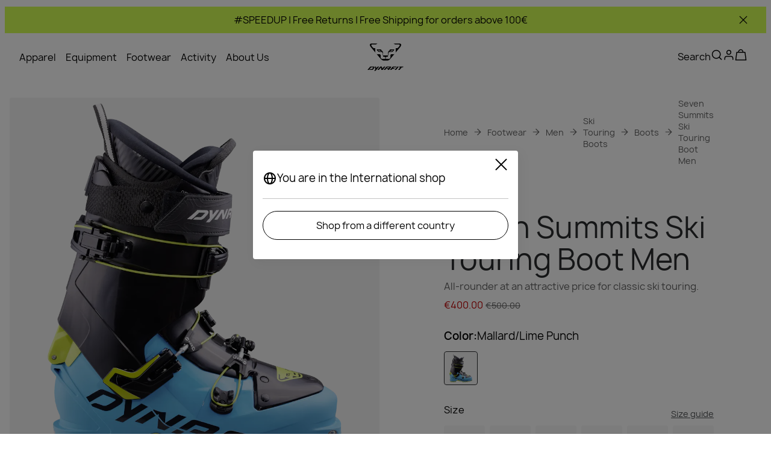

--- FILE ---
content_type: text/css; charset=utf-8
request_url: https://www.dynafit.com/_nuxt/Header.CQfGMBZA.css
body_size: 1890
content:
.flyout[data-v-ccc0969b]{background-color:transparent;overflow-y:auto;padding:16px}.flyout[data-v-b49fd717]{display:flex;max-height:calc(100vh - var(--top-bar-height));min-height:50vh;overflow:auto;position:relative;width:100%}.close[data-v-b49fd717]{cursor:pointer;margin-top:20px;position:fixed;right:40px}.sidebar[data-v-b49fd717]{display:inline-flex;flex-direction:column}.flyout[data-v-b49fd717],.sidebar[data-v-b49fd717]{background-color:transparent}.sidebar[data-v-b49fd717]{gap:16px;min-width:420px;padding:60px 32px}a[data-v-b40cb1fd]{all:unset}.category-wrapper[data-v-b40cb1fd]{display:flex;flex-direction:column}.label-wrapper[data-v-b40cb1fd]{display:flex;justify-content:space-between}.subcategories[data-v-b40cb1fd]{display:flex;flex-direction:column}.category-wrapper[data-v-b40cb1fd]{font-size:28px;padding:12px 0}.subcategories[data-v-b40cb1fd]{color:var(--dark-primary-cta-inactive-text-color);font-size:1.125rem;font-style:normal;line-height:150%;padding-top:16px}.subcategories .subcategory[data-v-b40cb1fd]{margin-bottom:4px}.open[data-v-b40cb1fd]{border-bottom:1px solid var(--line-separator)}a[data-v-758a44a0]{all:unset}.category-wrapper[data-v-758a44a0]{cursor:pointer;-webkit-user-select:none;-moz-user-select:none;user-select:none}.category-name[data-v-758a44a0]{display:inline;word-break:keep-all}.subcategories[data-v-758a44a0]{display:flex;flex-direction:column}.category-name[data-v-758a44a0]{align-items:center;display:flex;font-size:24px;gap:8px}.sidebar[data-v-758a44a0]{font-size:32px}.category-wrapper:has(.subcategories) .category-name[data-v-758a44a0]{margin-bottom:8px}.subcategories[data-v-758a44a0]{color:var(--dark-primary-cta-inactive-text-color);font-size:1.125rem;font-style:normal;line-height:150%}.subcategories .subcategory[data-v-758a44a0]{margin-bottom:4px}.active[data-v-758a44a0]{color:var(--primary-cta-bg-color)}.back-button[data-v-9911337d]{all:unset;align-items:center;display:flex}.back-button span[data-v-9911337d]{margin-left:8px}.back-button[data-v-9911337d]{font-size:.875rem;font-style:normal;line-height:140%;margin-bottom:12px}.columns[data-v-0f3b8e85]{display:grid;grid-template-columns:repeat(3,1fr)}.column[data-v-0f3b8e85]{display:flex;flex-direction:column}.columns[data-v-0f3b8e85]{gap:100px;padding:60px 32px;width:100%}.column .category-wrapper[data-v-0f3b8e85]:not(:has(.subcategories)){margin-bottom:8px}.column .category-wrapper[data-v-0f3b8e85]:not(:first-of-type):has(.subcategories){margin-top:40px}.content-fields[data-v-9557fa51]{height:100%;margin-top:40px;width:100%}@media (min-width:1024px){.content-fields[data-v-9557fa51]{display:flex;flex-direction:row-reverse;gap:48px;justify-content:flex-end;margin-top:0}.content-fields .links[data-v-9557fa51]{flex:1;padding-right:100px;padding-top:68px}}.content-fields .links .title[data-v-9557fa51]{font-size:1rem;font-style:normal;line-height:125%;margin-bottom:8px;margin-top:0}@media (min-width:1024px){.content-fields .links .title[data-v-9557fa51]{margin-bottom:20px}}.image[data-v-1e5c54b0]{height:258px;margin-top:32px;position:relative;width:100%}.image .image-actions[data-v-1e5c54b0]{bottom:0;color:var(--dark-text-color);display:flex;flex-direction:column;font-size:22px;gap:24px;padding:16px;position:absolute;width:100%}@media (min-width:1024px){.image .image-actions[data-v-1e5c54b0]{padding:32px}.image[data-v-1e5c54b0]{height:100%;margin-top:0;width:520px}}[data-v-1e5c54b0] .ui-button{width:80%}@media (min-width:1024px){[data-v-1e5c54b0] .ui-button{width:50%}}.search-button[data-v-15d7dad8]{all:unset;color:inherit;cursor:pointer;display:inline-flex;gap:10px;line-height:0}@media (min-width:1024px){.search-button[data-v-15d7dad8]{line-height:unset}}.search-button .search-icon .ui-icon[data-v-15d7dad8]{font-size:20px}.search-autocomplete-overlay-container[data-v-527e09de]{border-bottom-left-radius:var(--nav-border-radius);border-bottom-right-radius:var(--nav-border-radius);display:flex;min-height:200px;min-height:unset;overflow-y:auto;position:relative;width:100%}.banner[data-v-ed79d96c]{align-items:center;display:flex;gap:8px;justify-content:center;margin:0 auto}.banner-img[data-v-ed79d96c]{height:24px;width:auto}.banner-text[data-v-ed79d96c]{display:inline-block;text-align:center}.banner-text[data-v-ed79d96c] p{display:inline}.banner-text[data-v-ed79d96c] a{color:inherit}button[data-v-ed79d96c]{all:unset;cursor:pointer;display:flex}.banner-wrapper[data-v-ed79d96c]{align-items:center;background-color:var(--background-selected-color);color:var(--text-color);display:flex;font-size:.875rem;font-style:normal;justify-content:space-between;line-height:140%;padding:0 16px}@media (min-width:1024px){.banner-wrapper[data-v-ed79d96c]{font-size:1rem;font-style:normal;line-height:125%;padding:10px 30px}}.login-form.desktop[data-v-861fbb26]{display:flex;height:100%}@media (max-width:767px){.login-form.desktop[data-v-861fbb26]{display:none}}.login-form.desktop .left[data-v-861fbb26]{flex:1;padding:40px}.login-form.desktop .left h5[data-v-861fbb26]{font-weight:400;margin-bottom:20px;margin-top:64px}.login-form.desktop .left .login-info-text[data-v-861fbb26]{color:var(--login-info-text-color)}.login-form.desktop .left .fb-button[data-v-861fbb26]{background-color:#046ae3;margin-bottom:8px}.login-form.desktop .left .fb-button[data-v-861fbb26]:hover:enabled{background-color:#048ee3}.login-form.desktop .left .fb-button[data-v-861fbb26]:active:enabled{background-color:#04afe3}.login-form.desktop .left .google-button[data-v-861fbb26]{background-color:#df5447}.login-form.desktop .left .google-button[data-v-861fbb26]:hover:enabled{background-color:#df7047}.login-form.desktop .left .google-button[data-v-861fbb26]:active:enabled{background-color:#df7f47}.login-form.desktop .right[data-v-861fbb26]{background-color:var(--section-background-color);border-radius:0 var(--default-border-radius) var(--default-border-radius) 0;display:flex;flex:1.5;flex-direction:column;padding:40px}.login-form.desktop .right .close-wrapper[data-v-861fbb26]{display:flex;flex-direction:row-reverse;margin-bottom:40px}.login-form.desktop .right .close-wrapper .close[data-v-861fbb26]{background-color:transparent;border:none;cursor:pointer;height:auto;min-width:auto;padding:0}.login-form.desktop .right .close-wrapper .close .ui-icon[data-v-861fbb26]{color:var(--text-color);height:1.5rem;width:1.5rem}.login-form.desktop .right .login-button[data-v-861fbb26]{margin-top:32px}.login-form.desktop .right .forgot-password-button[data-v-861fbb26]{margin-top:16px}.login-form.desktop .right .sign-up-button[data-v-861fbb26]{margin-top:80px}.login-form.desktop .right .password-input[data-v-861fbb26],.login-form.desktop .right .username-input[data-v-861fbb26]{margin-bottom:20px}.login-form.mobile[data-v-861fbb26]{display:flex;flex-direction:column;height:100dvh}@media (min-width:768px){.login-form.mobile[data-v-861fbb26]{display:none}}.login-form.mobile .top[data-v-861fbb26]{flex:1;margin:16px}.login-form.mobile .top h5[data-v-861fbb26]{font-weight:400;margin-bottom:20px;margin-top:0}.login-form.mobile .top .login-info-text[data-v-861fbb26]{color:var(--login-info-text-color);margin-bottom:80px}.login-form.mobile .top .fb-button[data-v-861fbb26]{background-color:#046ae3;margin-bottom:8px}.login-form.mobile .top .fb-button[data-v-861fbb26]:hover:enabled{background-color:#048ee3}.login-form.mobile .top .fb-button[data-v-861fbb26]:active:enabled{background-color:#04afe3}.login-form.mobile .top .google-button[data-v-861fbb26]{background-color:#df5447}.login-form.mobile .top .google-button[data-v-861fbb26]:hover:enabled{background-color:#df7047}.login-form.mobile .top .google-button[data-v-861fbb26]:active:enabled{background-color:#df7f47}.login-form.mobile .top .close-wrapper[data-v-861fbb26]{display:flex;flex-direction:row-reverse;margin-bottom:5px;margin-right:1.5rem;margin-top:1.5rem}.login-form.mobile .top .close-wrapper .close[data-v-861fbb26]{background-color:transparent;border:none;cursor:pointer;height:auto;min-width:auto;padding:0}.login-form.mobile .top .close-wrapper .close .ui-icon[data-v-861fbb26]{color:var(--text-color);height:1.5rem;width:1.5rem}.login-form.mobile .top .login-button[data-v-861fbb26]{margin-bottom:8px;margin-top:32px}.login-form.mobile .top .forgot-password-button[data-v-861fbb26]{margin-top:8px}.login-form.mobile .top .password-input[data-v-861fbb26],.login-form.mobile .top .username-input[data-v-861fbb26]{margin-bottom:20px}.login-form.mobile .bottom[data-v-861fbb26]{background-color:var(--section-background-color);border-radius:0 0 var(--default-border-radius) var(--default-border-radius);padding:16px}.login-form[data-v-861fbb26]{--login-info-text-color:var(--tertiary-text-color);--section-background-color:var(--cart-summary-background)}.login-form.desktop .left h5[data-v-861fbb26]{font-size:2rem;font-style:normal;line-height:112.5%}@media (min-width:1024px){.login-form.desktop .left h5[data-v-861fbb26]{font-size:3rem}}.login-form.mobile .top h5[data-v-861fbb26]{font-size:2rem;font-style:normal;line-height:112.5%}@media (min-width:1024px){.login-form.mobile .top h5[data-v-861fbb26]{font-size:3rem}}.profile[data-v-4550de69]{all:unset;cursor:pointer;display:inline-flex;line-height:0}.profile .ui-icon[data-v-4550de69]{font-size:20px}.cart-indicator[data-v-82a7c4cb]{cursor:pointer;position:relative}.cart-indicator .shopping-cart[data-v-82a7c4cb]{all:unset;line-height:0}.cart-indicator .filled-cart-indicator[data-v-82a7c4cb]{border-radius:50%;height:11px;position:absolute;width:11px}.cart-indicator .shopping-cart[data-v-82a7c4cb]{display:flex}.cart-indicator .shopping-cart .ui-icon[data-v-82a7c4cb]{font-size:20px}.cart-indicator .filled-cart-indicator[data-v-82a7c4cb]{background-color:var(--brand-pink);border:1px solid var(--background-color);right:-4px;top:-2px}.top-bar[data-v-8bf109fd]{align-items:center;display:flex;flex-shrink:0;gap:0;justify-content:space-between;position:relative}@media (min-width:1024px){.top-bar[data-v-8bf109fd]{gap:24px}}.top-bar .items-wrapper[data-v-8bf109fd]{display:flex}.top-bar .top-bar-item[data-v-8bf109fd]{all:unset;align-items:center;color:inherit;cursor:pointer;display:flex;text-decoration:none}.top-bar .top-bar-item .ui-icon[data-v-8bf109fd]{font-size:24px}.top-bar .logo[data-v-8bf109fd]{position:absolute}@media (min-width:1024px){.top-bar .logo[data-v-8bf109fd]{left:50%;transform:translate(-50%)}}.top-bar[data-v-8bf109fd]{background-color:var(--background-color);border-radius:var(--default-border-radius);height:60px}.top-bar .hide[data-v-8bf109fd]{visibility:hidden}@media (min-width:1024px){.top-bar[data-v-8bf109fd]{gap:24px;height:80px}}.top-bar .items-wrapper[data-v-8bf109fd]{gap:16px;padding:0 8px}@media (min-width:1024px){.top-bar .items-wrapper[data-v-8bf109fd]{gap:32px;padding:0 32px}}.top-bar .top-bar-item[data-v-8bf109fd]{padding:4px 8px}.top-bar .top-bar-item.active[data-v-8bf109fd]{background:var(--primary-cta-bg-color);border-radius:var(--default-border-radius);color:var(--text-color)}.top-bar .items-wrapper-categories[data-v-8bf109fd]{background-color:transparent;gap:16px}@media (min-width:1024px){.top-bar .items-wrapper-categories[data-v-8bf109fd]{padding:0 16px}}.top-bar--open[data-v-8bf109fd]{background-color:transparent;box-shadow:none}.top-bar .logo[data-v-8bf109fd]{font-size:48px;left:50%;top:50%;transform:translate(-50%,-50%)}.top-bar .logo[data-v-8bf109fd],.top-bar .logo a[data-v-8bf109fd]{display:inline-flex}@media (min-width:1024px){.top-bar .logo[data-v-8bf109fd]{font-size:60px;top:50%}}.top-bar--shadow[data-v-8bf109fd]{box-shadow:0 4px 10px #0003}.top-bar--simple[data-v-8bf109fd]{background-color:transparent}.hamburger[data-v-2b0379c6]{all:unset;font-size:20px;line-height:0}.navigation-wrapper[data-v-e42f5dc5]{position:fixed;top:0;width:100%;z-index:var(--header-z-index)}.navigation-wrapper--open[data-v-e42f5dc5]{height:100vh}@media (min-width:1024px){.navigation-wrapper--open[data-v-e42f5dc5]{height:auto}}@media (min-width:1024px){.navigation-wrapper--open[data-v-e42f5dc5]:has(.search-autocomplete-overlay-container){height:auto}.navigation-wrapper--open[data-v-e42f5dc5]:has(.panel-container){height:auto}}.navigation[data-v-e42f5dc5]{--margin:var(--default-margin);background-color:transparent;color:var(--text-color);font-size:16px;margin:var(--margin);width:calc(100% - var(--margin)*2)}.navigation--open[data-v-e42f5dc5]{background-color:var(--background-color);display:flex;flex-direction:column;height:95%;overflow:hidden}.navigation--open[data-v-e42f5dc5]:has(.search-autocomplete-overlay-container){height:auto}.navigation--open[data-v-e42f5dc5]:has(.panel-container){height:95%}@media (min-width:1024px){.navigation--open[data-v-e42f5dc5]{height:auto}.navigation--open[data-v-e42f5dc5]:has(.search-autocomplete-overlay-container){min-height:auto}}.navigation-wrapper[data-v-e42f5dc5]{left:0;margin:11px 8px;right:0;width:auto}.navigation-wrapper[data-v-e42f5dc5]:has(.banner-wrapper){margin:0}.navigation-wrapper:has(.banner-wrapper) .navigation[data-v-e42f5dc5]{margin:8px;width:calc(100% - 16px)}.navigation[data-v-e42f5dc5]{margin:0;width:100%}.navigation--open[data-v-e42f5dc5]{-webkit-backdrop-filter:blur(15px);backdrop-filter:blur(15px);background:#000000a6;border-radius:var(--default-border-radius);color:var(--dark-text-color)}.navigation--open[data-v-e42f5dc5]:has(.panel-container){height:unset}.navigation--open[data-v-e42f5dc5]:has(.search-autocomplete-overlay-container){background-color:var(--background-color);color:var(--text-color)}[data-v-0837b74d] #search-autocomplete{height:100%}@media (min-width:1024px){[data-v-0837b74d] #search-autocomplete{height:auto;max-height:100%}}


--- FILE ---
content_type: text/javascript; charset=utf-8
request_url: https://www.dynafit.com/_nuxt/BfZyxnlA.js
body_size: -64
content:
import{d as y,S as n,by as h,K as m,bz as c,bA as u}from"./BDPHG4EU.js";function d(e,r){return(b,a)=>y({inheritAttrs:!1,props:e,emits:["hydrated"],setup(o,t){const i=n({loader:a}),s=n({hydrate:r(o),loader:()=>Promise.resolve(i)}),l=()=>{t.emit("hydrated")};return()=>h(s,m(t.attrs,{onVnodeMounted:l}),t.slots)}})}const f=d({hydrateOnVisible:{type:[Object,Boolean],required:!1}},e=>c(e.hydrateOnVisible===!0?void 0:e.hydrateOnVisible)),p=d({hydrateOnIdle:{type:[Number,Boolean],required:!0}},e=>e.hydrateOnIdle===0?void 0:u(e.hydrateOnIdle===!0?void 0:e.hydrateOnIdle));export{p as a,f as c};


--- FILE ---
content_type: text/javascript; charset=utf-8
request_url: https://www.dynafit.com/_nuxt/7QY79Kx9.js
body_size: -66
content:
import{c as o,o as t,s as r}from"./BDPHG4EU.js";const n={xmlns:"http://www.w3.org/2000/svg",width:"1em",height:"1em",fill:"none",viewBox:"0 0 40 40"};function s(i,e){return t(),o("svg",n,e[0]||(e[0]=[r("path",{stroke:"currentColor","stroke-linecap":"round","stroke-linejoin":"round","stroke-width":"3",d:"M26.667 26.667V5h-25v21.667zm0 0h11.666v-8.334l-5-5h-6.666zm-13.334 4.166a4.167 4.167 0 1 1-8.333 0 4.167 4.167 0 0 1 8.333 0m21.667 0a4.167 4.167 0 1 1-8.333 0 4.167 4.167 0 0 1 8.333 0"},null,-1)]))}const a={render:s};export{a as default,s as render};


--- FILE ---
content_type: text/javascript; charset=utf-8
request_url: https://www.dynafit.com/_nuxt/DMMhH6gI.js
body_size: 1029
content:
import{d as I,n as V,r as b,D as c,c as h,o as s,a as M,U as x,f as a,b5 as L,A as k,e as g,b as w,F as S,q as T,J as D,H as y,E as U,x as H,y as C,av as q,a6 as F,O as N}from"./BDPHG4EU.js";import{_ as A}from"./BOqzsfvP.js";import{_ as E}from"./BAo3eTJI.js";const O={class:"ui-variant-thumbnail"},z=I({__name:"UiVariantThumbnail",props:{variant:{},isPreviewImage:{type:Boolean,default:!1},loading:{default:void 0},preload:{type:Boolean},fetchpriority:{default:void 0}},setup(l){const{isLamuntBrand:i,brand:_}=V(),t=l,o=b(!1),n=c(()=>L(_,t.variant,t.isPreviewImage?"previewImage":"thumbnail")),d=c(()=>{var e,u,f;return{url:t.isPreviewImage?(e=n.value[0])==null?void 0:e.big:(u=n.value[0])==null?void 0:u.thumbnail,alt:(f=n.value[0])==null?void 0:f.alt}}),r=c(()=>{var e;return((e=n.value.find(u=>(u==null?void 0:u.type)==="hover"))==null?void 0:e.big)||""}),m=()=>{i&&t.isPreviewImage&&r.value&&(o.value=!0)},p=()=>{o.value=!1};return(e,u)=>(s(),h("div",O,[M(x,{url:a(o)?a(r):a(d).url||"",alt:a(d).alt,"w-large":e.isPreviewImage?"800":"80","w-medium":e.isPreviewImage?"800":"80","w-tablet":e.isPreviewImage?"800":"80","w-small":e.isPreviewImage?"400":"80","w-mobile":e.isPreviewImage?"400":"80",loading:e.loading,preload:e.preload,fetchpriority:e.fetchpriority,onMouseover:m,onMouseleave:p},null,8,["url","alt","w-large","w-medium","w-tablet","w-small","w-mobile","loading","preload","fetchpriority"])]))}}),J=k(z,[["__scopeId","data-v-57f287a2"]]),j={key:0,class:"ui-variant-selector"},G=["aria-label","onClick"],K=I({__name:"UiVariantSelector",props:{variants:{},visibleCount:{},selected:{},slug:{},theme:{default:"pdp"},banner:{type:Boolean,default:!1}},emits:["on-click"],setup(l,{emit:i}){const _=i,t=l,o=c(()=>{var e;return(e=t.variants)==null?void 0:e.length}),n=c(()=>t.visibleCount||o.value),d=c(()=>q.uniqBy(t.variants,e=>e.colorCode)),r=c(()=>d.value.slice(0,n.value)),m=c(()=>d.value.slice(n.value).length),p=e=>{_("on-click",e)};return(e,u)=>{var B;const f=J,$=A;return a(r).length?(s(),h("div",j,[(s(!0),h(S,null,T(a(r),v=>{var P;return s(),h("button",{key:v.sku,class:y(["variant-item",[{selected:v.colorCode===((P=e.selected)==null?void 0:P.colorCode),"pdp-opacity":e.theme==="pdp","plp-opacity":e.theme==="plp","banner-variant-item":e.banner,"plp-variant-item":e.theme==="plp"}]]),"aria-label":"Choose color "+v.colorCode,"data-testid":"color-item-button",onClick:D(W=>p(v),["prevent","stop"])},[M(f,{variant:v,"data-testid":v.sku},null,8,["variant","data-testid"])],10,G)}),128)),a(m)>0?(s(),w($,{key:0,class:"btn-show-remaining",to:(B=e.selected)==null?void 0:B.url},{default:U(()=>[H(C(`+${a(m)}`),1)]),_:1},8,["to"])):g("",!0)])):g("",!0)}}}),ee=k(K,[["__scopeId","data-v-411ba8af"]]),Q={key:0,class:"truncated"},R=I({__name:"UiProductSubtitle",props:{text:{type:String,default:""},showButton:{type:Boolean,default:!1},hideIcon:{type:Boolean,default:!1}},setup(l){const i=l,{isLamuntBrand:_}=V(),t=b(),o=b(!1),n=b(),d=()=>{o.value=!o.value};return F(()=>{if(i.text&&i.showButton){const r=parseFloat(getComputedStyle(t.value).lineHeight),m=Math.round(t.value.scrollHeight/r),p=parseInt(getComputedStyle(t.value).webkitLineClamp);n.value=m>p}}),(r,m)=>{const p=E;return s(),w(N(a(_)?"h2":"div"),{class:y(["ui-product-subtitle",{expanded:a(o)}])},{default:U(()=>[l.showButton?(s(),h("span",{key:1,ref_key:"truncatedText",ref:t,class:y({truncated:!a(o)})},C(i.text),3)):(s(),h("span",Q,C(i.text),1)),l.showButton&&a(n)?(s(),w(p,{key:2,"show-more":a(o),"hide-icon":l.hideIcon,onClick:d},null,8,["show-more","hide-icon"])):g("",!0)]),_:1},8,["class"])}}}),te=k(R,[["__scopeId","data-v-33bc06e7"]]);export{J as _,ee as a,te as b};
